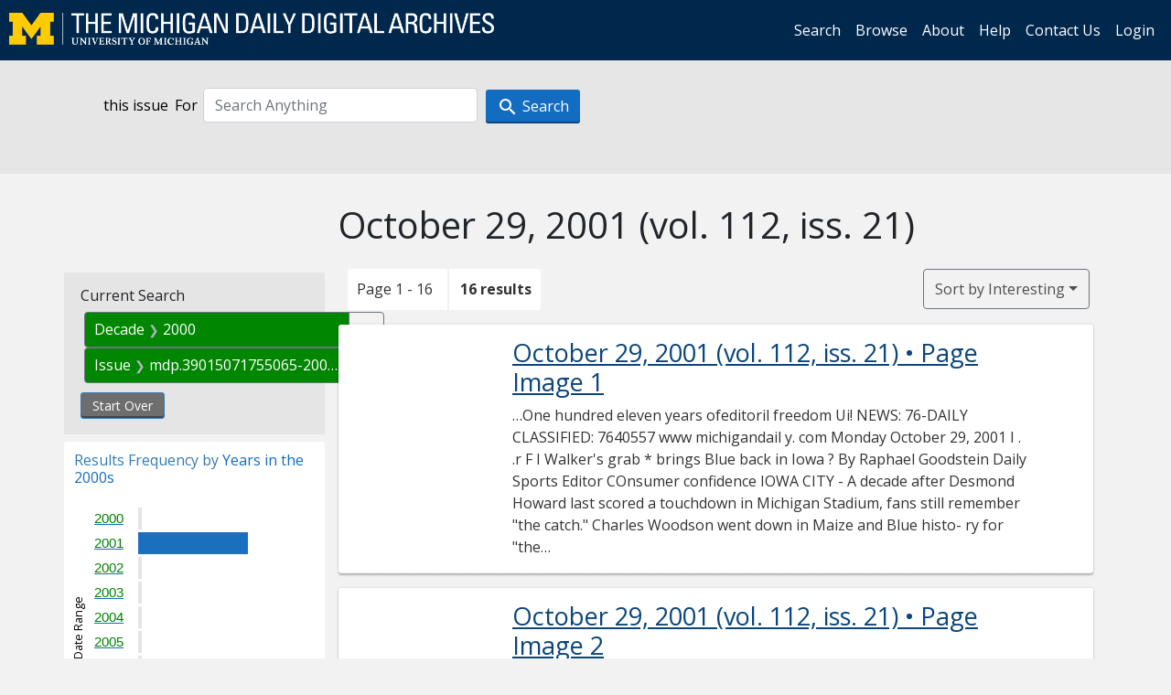

--- FILE ---
content_type: text/html; charset=utf-8
request_url: https://digital.bentley.umich.edu/midaily/search?f%5Bdate_issued_yyyy10_ti%5D%5B%5D=2000&f%5Bissue_identifier%5D%5B%5D=mdp.39015071755065-2001-10-29-1&sort=relevance
body_size: 9754
content:
<!DOCTYPE html>
<html lang="en" class="no-js">
  <head>
    <meta charset="utf-8">
    <meta http-equiv="Content-Type" content="text/html; charset=utf-8">

    <!-- Mobile viewport optimization h5bp.com/ad -->
    <meta name="HandheldFriendly" content="True">
    <meta name="viewport" content="width=device-width,initial-scale=1.0">
    
    <!-- Internet Explorer use the highest version available -->
    <meta http-equiv="X-UA-Compatible" content="IE=edge">

    <!-- Mobile IE allows us to activate ClearType technology for smoothing fonts for easy reading -->
    <!--[if IEMobile]>
      <meta http-equiv="cleartype" content="on">
    <![endif]-->

    <title>Decade: 2000 / Issue: mdp.39015071755065-2001-10-29-1 - Michigan Daily Digital Archives - Search Results</title>
    <link rel="icon" type="image/x-icon" href="/assets/favicon-06b0ea96dea0d0e5709c1ccef65ee98f6f9ee8eeb905f9bbcfcf386834c38d1a.ico" />
    <link rel="stylesheet" href="/assets/application-0daee5089a4ca5fe0af2f67e2aca87ca57243ebd0564ee60a985b70b826f7586.css" media="all" />
    <script src="/assets/application-0aa47976aed52750af4366be76e74a1d988e2dcc6a3675f15dc5acb94c4d7957.js"></script>

    <meta name="csrf-param" content="authenticity_token" />
<meta name="csrf-token" content="-pTprst-I7xgXYb6YhuSceFtKdIzGgajo0G5ibUuhCRk1lShlInsBrvtk6LccB6Kubi6FZMqo2qEPlQbwTB7hw" />
    
      <link rel="repository" href="https://quod.lib.umich.edu/cgi/i/image/api/" />
  <link rel="alternate" type="application/rss+xml" title="RSS for results" href="/midaily/search.rss?f%5Bdate_issued_yyyy10_ti%5D%5B%5D=2000&amp;f%5Bissue_identifier%5D%5B%5D=mdp.39015071755065-2001-10-29-1&amp;sort=relevance" />
  <link rel="alternate" type="application/atom+xml" title="Atom for results" href="/midaily/search.atom?f%5Bdate_issued_yyyy10_ti%5D%5B%5D=2000&amp;f%5Bissue_identifier%5D%5B%5D=mdp.39015071755065-2001-10-29-1&amp;sort=relevance" />


    <!-- Le HTML5 shim, for IE6-8 support of HTML5 elements -->
    <!--[if lt IE 9]>
      <script src="//html5shim.googlecode.com/svn/trunk/html5.js"></script>
    <![endif]-->

    <link href="https://fonts.googleapis.com/css?family=Open+Sans:400,700" rel="stylesheet">

    <script>(function(w,d,s,l,i){w[l]=w[l]||[];w[l].push({'gtm.start':
    new Date().getTime(),event:'gtm.js'});var f=d.getElementsByTagName(s)[0],
    j=d.createElement(s),dl=l!='dataLayer'?'&l='+l:'';j.async=true;j.src=
    'https://www.googletagmanager.com/gtm.js?id='+i+dl;f.parentNode.insertBefore(j,f);
    })(window,document,'script','dataLayer','GTM-WBJ7G26');</script>

  </head>
  <body class="blacklight-catalog blacklight-catalog-index" >

    <nav class="navbar navbar-expand-lg navbar-dark align-items-center" id="header-navbar" style="gap: 1rem;">
  <div class="d-flex flex-column flex-lg-row flex-grow-1" data-class="collapse navbar-collapse">
    <a class="navbar-brand" href="https://digital.bentley.umich.edu/midaily"><img alt="The Michigan Daily Digital Archives" height="35" style="margin-top: -8px" src="/assets/The-Michigan-Daily-Digital-Archive-Header-Graphic-97ff19d10db46c81cc6a22da618a557b5a6fcd4d8ec404269d7ae0e05aee4546.png" /></a>
      <ul id="skip">
    <li><a href="#content">Skip to results</a></li>
    <li><a href="#search-navbar">Skip to search form</a></li>
    <li><a href="#sidebar">Skip to search results filters</a></li>
</ul>


    <div class="collapse navbar-collapse justify-content-end" id="user-util-collapse">
        <ul class="navbar-nav flex-direction-row justify-content-end">
    <li class="nav-item"><a class="nav-link" href="/midaily/search">Search</a></li>

    <li class="nav-item"><a class="nav-link" href="/midaily/browse">Browse</a></li>
    <li class="nav-item"><a class="nav-link" href="/midaily/donors">About</a></li>
    <li class="nav-item"><a class="nav-link" href="/midaily/how_to_search">Help</a></li>
    <li class="nav-item"><a class="nav-link" href="https://umich.qualtrics.com/jfe/form/SV_8qx7Ino9hw7LSQu?publication=midaily" referrerpolicy="unsafe-url">Contact Us</a></li>

        <li class="nav-item">
          <a class="nav-link" href="/login_info">Login</a>
        </li>

  </ul>

    </div>
  </div>
  <button class="navbar-toggler align-self-start" type="button" data-toggle="collapse" data-target="#user-util-collapse" aria-controls="navbarTogglerDemo01" aria-expanded="false" aria-label="Toggle navigation">
    <span class="navbar-toggler-icon"></span>
  </button>
</nav>




  <div id="search-navbar" class="navbar navbar-default p-0" role="navigation">
    
<div class="container-fluid site-search" aria-live="polite">
  <div class="row">
    <form role="search" class="form-horizontal site-search-form" action="https://digital.bentley.umich.edu/midaily/search" accept-charset="UTF-8" method="get">
      <input type="hidden" name="f[date_issued_yyyy10_ti][]" value="2000" autocomplete="off" />
<input type="hidden" name="f[issue_identifier][]" value="mdp.39015071755065-2001-10-29-1" autocomplete="off" />
<input type="hidden" name="sort" value="relevance" autocomplete="off" />
<input type="hidden" name="publication" value="midaily" autocomplete="off" />      
      <input type="hidden" name="search_field" id="search_field" value="all_fields" autocomplete="off" />
      <div class="form-group">
        <div class="col-xs-12">
            <span>this issue</span>
          <span class="q-block">
            <label for="q" class="control-label search-label for-label">For</label>
            <input type="text" name="q" id="q" placeholder="Search Anything" class="form-control" />
            <!-- <button class="btn btn-primary btn-lg">Search </button> -->
            <button type="submit" class="btn btn-action btn-primary" xid="search">
              <span class="icon_search icon_16px"></span>
              <span class="hidden icon_rotate_right icon_16px glyphicon-refresh-animate"></span> 
              <span class="submit-search-text">Search</span>
            </button>
          </span>
        </div>
      </div>
</form>  </div>
</div>


  </div>


    <div id="blacklight-modal" class="modal fade" tabindex="-1" role="dialog" aria-hidden="true" data-turbo="false">
  <div class="modal-dialog modal-lg" role="document">
    <div class="modal-content">
    </div>
  </div>
</div>


    <main class="py-3">
        <div class="container">

        <div class="row">
          <div class="col-md-9 offset-md-3 col-sm-8 offset-sm-4 col-xs-12 mt-3">
            <h1>    October 29, 2001<span class='hidden-xs'> (vol. 112, iss. 21)</span>
</h1>
          </div>
        </div>

      <div class="row">
        



<div id="sidebar" class="col-md-3 col-sm-4 col-xs-12">
    <div id="appliedParams" class="constraints-container">
    
    <h3>Current Search</h3>

    
<span class="btn-group applied-filter constraint filter filter-date_issued_yyyy10_ti">
  <span class="constraint-value btn btn-outline-secondary">
      <span class="filter-name">Decade</span>
      <span class="filter-value" title="2000">2000</span>
  </span>
    <a class="btn btn-outline-secondary remove" href="/midaily/search?f%5Bissue_identifier%5D%5B%5D=mdp.39015071755065-2001-10-29-1&amp;sort=relevance">
      <span class="remove-icon" aria-hidden="true">✖</span>
      <span class="sr-only visually-hidden">
        Remove constraint Decade: 2000
      </span>
</a></span>



<span class="btn-group applied-filter constraint filter filter-issue_identifier">
  <span class="constraint-value btn btn-outline-secondary">
      <span class="filter-name">Issue</span>
      <span class="filter-value" title="mdp.39015071755065-2001-10-29-1">mdp.39015071755065-2001-10-29-1</span>
  </span>
    <a class="btn btn-outline-secondary remove" href="/midaily/search?f%5Bdate_issued_yyyy10_ti%5D%5B%5D=2000&amp;sort=relevance">
      <span class="remove-icon" aria-hidden="true">✖</span>
      <span class="sr-only visually-hidden">
        Remove constraint Issue: mdp.39015071755065-2001-10-29-1
      </span>
</a></span>


    <div>
      <a class="catalog_startOverLink btn btn-text" id="startOverLink" href="/midaily/search">Start Over</a>
    </div>
  </div>      
 

  <div id="searchGraph" class="clearfix">
    <h2 class="sr-only">Explore by Years in the 2000s</h2>
    <span 
    id="graph_data" 
    class="hidden" 
    data-chart-title="Years in the 2000s" 
    data-highest-col="16" 
    data-lowest-col="16"      
    data-facet-key="date_issued_yyyy_ti"      
    data-col-names="2000, 2001, 2002, 2003, 2004, 2005, 2006, 2007, 2008, 2009" 
    data-col-values="0, 16, 0, 0, 0, 0, 0, 0, 0, 0"  
    data-col-links="#, /midaily/search?f%5Bdate_issued_yyyy10_ti%5D%5B%5D=2000&amp;f%5Bdate_issued_yyyy_ti%5D%5B%5D=2001&amp;f%5Bissue_identifier%5D%5B%5D=mdp.39015071755065-2001-10-29-1&amp;sort=relevance, #, #, #, #, #, #, #, #" 
    ></span>
    
  <h3><span class="result-requency-by">Results Frequency by </span><span class="result-frequency-by-range">Years in the 2000s</span></h3>
  <div id="hit_chart_frame">
    <span id="y-axis-title">Date Range</span>
    <span id="x-axis-title">Pages with Results</span>
    <!-- line bar -->
  </div>
    <span id="hit_instructions">The graph is meant to give a relative scale of results. Hover over labels to see number of results.</span>
</div>
    <div id="facets" class="facets sidenav facets-toggleable-md">
  <div class="facets-header">
    <h2 class="facets-heading">Filter by Date Range Facet</h2>

    <button class="navbar-toggler navbar-toggler-right" type="button" data-toggle="collapse" data-target="#facet-panel-collapse" data-bs-toggle="collapse" data-bs-target="#facet-panel-collapse" aria-controls="facet-panel-collapse" aria-expanded="false" aria-label="Toggle facets">
      <span class="navbar-toggler-icon"></span>
</button>  </div>

  <div id="facet-panel-collapse" class="facets-collapse collapse">
      <div class="card facet-limit blacklight-issue_sequence_field ">
  <h3 class="card-header p-0 facet-field-heading" id="facet-issue_sequence_field-header">
    <button
      type="button"
      class="btn w-100 d-block btn-block p-2 text-start text-left collapse-toggle "
      data-toggle="collapse"
      data-bs-toggle="collapse"
      data-target="#facet-issue_sequence_field"
      data-bs-target="#facet-issue_sequence_field"
      aria-expanded="true"
      arial-controls="facet-issue_sequence_field"
    >
          On Page

    </button>
  </h3>
  <div id="facet-issue_sequence_field" role="region" aria-labelledby="facet-issue_sequence_field-header" class="panel-collapse facet-content collapse show">
    <div class="card-body">
              
    <ul class="facet-values list-unstyled">
      <li><span class="facet-label"><a class="facet-select" rel="nofollow" href="/midaily/search?f%5Bdate_issued_yyyy10_ti%5D%5B%5D=2000&amp;f%5Bissue_identifier%5D%5B%5D=mdp.39015071755065-2001-10-29-1&amp;f%5Bissue_sequence_field%5D%5B%5D=issue_sequence_1&amp;sort=relevance">Front Page</a></span><span title="Number of records" class="facet-count">1</span></li>
    </ul>




    </div>
  </div>
</div>

<div class="card facet-limit blacklight-date_issued_yyyy10_ti facet-limit-active">
  <h3 class="card-header p-0 facet-field-heading" id="facet-date_issued_yyyy10_ti-header">
    <button
      type="button"
      class="btn w-100 d-block btn-block p-2 text-start text-left collapse-toggle "
      data-toggle="collapse"
      data-bs-toggle="collapse"
      data-target="#facet-date_issued_yyyy10_ti"
      data-bs-target="#facet-date_issued_yyyy10_ti"
      aria-expanded="true"
      arial-controls="facet-date_issued_yyyy10_ti"
    >
          Decade

    </button>
  </h3>
  <div id="facet-date_issued_yyyy10_ti" role="region" aria-labelledby="facet-date_issued_yyyy10_ti-header" class="panel-collapse facet-content collapse show">
    <div class="card-body">
              
    <ul class="facet-values list-unstyled">
      <li><span class="facet-label"><span class="selected">2000</span><a class="remove" href="/midaily/search?f%5Bissue_identifier%5D%5B%5D=mdp.39015071755065-2001-10-29-1&amp;sort=relevance"><span class="fa fa-close"></span><span class="sr-only">remove facet limit 2000</span></a></span><span title="Number of records" class="selected facet-count">16</span></li>
    </ul>




    </div>
  </div>
</div>

<div class="card facet-limit blacklight-date_issued_yyyy_ti ">
  <h3 class="card-header p-0 facet-field-heading" id="facet-date_issued_yyyy_ti-header">
    <button
      type="button"
      class="btn w-100 d-block btn-block p-2 text-start text-left collapse-toggle collapsed"
      data-toggle="collapse"
      data-bs-toggle="collapse"
      data-target="#facet-date_issued_yyyy_ti"
      data-bs-target="#facet-date_issued_yyyy_ti"
      aria-expanded="false"
      arial-controls="facet-date_issued_yyyy_ti"
    >
          Year

    </button>
  </h3>
  <div id="facet-date_issued_yyyy_ti" role="region" aria-labelledby="facet-date_issued_yyyy_ti-header" class="panel-collapse facet-content collapse ">
    <div class="card-body">
              
    <ul class="facet-values list-unstyled">
      <li><span class="facet-label"><a class="facet-select" rel="nofollow" href="/midaily/search?f%5Bdate_issued_yyyy10_ti%5D%5B%5D=2000&amp;f%5Bdate_issued_yyyy_ti%5D%5B%5D=2001&amp;f%5Bissue_identifier%5D%5B%5D=mdp.39015071755065-2001-10-29-1&amp;sort=relevance">2001</a></span><span title="Number of records" class="facet-count">16</span></li>
    </ul>




    </div>
  </div>
</div>

<div class="card facet-limit blacklight-date_issued_mm_ti ">
  <h3 class="card-header p-0 facet-field-heading" id="facet-date_issued_mm_ti-header">
    <button
      type="button"
      class="btn w-100 d-block btn-block p-2 text-start text-left collapse-toggle collapsed"
      data-toggle="collapse"
      data-bs-toggle="collapse"
      data-target="#facet-date_issued_mm_ti"
      data-bs-target="#facet-date_issued_mm_ti"
      aria-expanded="false"
      arial-controls="facet-date_issued_mm_ti"
    >
          Month

    </button>
  </h3>
  <div id="facet-date_issued_mm_ti" role="region" aria-labelledby="facet-date_issued_mm_ti-header" class="panel-collapse facet-content collapse ">
    <div class="card-body">
              
    <ul class="facet-values list-unstyled">
      <li><span class="facet-label"><a class="facet-select" rel="nofollow" href="/midaily/search?f%5Bdate_issued_mm_ti%5D%5B%5D=10&amp;f%5Bdate_issued_yyyy10_ti%5D%5B%5D=2000&amp;f%5Bissue_identifier%5D%5B%5D=mdp.39015071755065-2001-10-29-1&amp;sort=relevance">October</a></span><span title="Number of records" class="facet-count">16</span></li>
    </ul>




    </div>
  </div>
</div>

<div class="card facet-limit blacklight-date_issued_dd_ti ">
  <h3 class="card-header p-0 facet-field-heading" id="facet-date_issued_dd_ti-header">
    <button
      type="button"
      class="btn w-100 d-block btn-block p-2 text-start text-left collapse-toggle collapsed"
      data-toggle="collapse"
      data-bs-toggle="collapse"
      data-target="#facet-date_issued_dd_ti"
      data-bs-target="#facet-date_issued_dd_ti"
      aria-expanded="false"
      arial-controls="facet-date_issued_dd_ti"
    >
          Day

    </button>
  </h3>
  <div id="facet-date_issued_dd_ti" role="region" aria-labelledby="facet-date_issued_dd_ti-header" class="panel-collapse facet-content collapse ">
    <div class="card-body">
              
    <ul class="facet-values list-unstyled">
      <li><span class="facet-label"><a class="facet-select" rel="nofollow" href="/midaily/search?f%5Bdate_issued_dd_ti%5D%5B%5D=29&amp;f%5Bdate_issued_yyyy10_ti%5D%5B%5D=2000&amp;f%5Bissue_identifier%5D%5B%5D=mdp.39015071755065-2001-10-29-1&amp;sort=relevance">29</a></span><span title="Number of records" class="facet-count">16</span></li>
    </ul>




    </div>
  </div>
</div>

</div></div>


</div>

<div id="content" class="col-md-9 col-sm-8 col-xs-12 activate-highlighting">
  
    <h2 class="sr-only top-content-title"><span class="translation_missing" title="translation missing: en.blacklight.search.search_results_header">Search Results Header</span></h2>






<div id="sortAndPerPage">
  <section class="pagination">
      <div class="page_links">
      <span class="page_entries">
        <span class="pages-box">Page 1 - 16</span> <span class="results-box hidden-xs">16 results</span>
      </span>
    </div> 

</section>

  <div class="search-widgets">
        <div id="sort-dropdown" class="btn-group sort-dropdown">
  <button name="button" type="submit" class="btn btn-outline-secondary dropdown-toggle" aria-expanded="false" data-toggle="dropdown" data-bs-toggle="dropdown">Sort<span class="d-none d-sm-inline"> by Interesting</span><span class="caret"></span></button>

  <div class="dropdown-menu" role="menu">
      <a class="dropdown-item active" role="menuitem" aria-current="page" href="/midaily/search?f%5Bdate_issued_yyyy10_ti%5D%5B%5D=2000&amp;f%5Bissue_identifier%5D%5B%5D=mdp.39015071755065-2001-10-29-1&amp;sort=relevance">Interesting</a>
      <a class="dropdown-item " role="menuitem" href="/midaily/search?f%5Bdate_issued_yyyy10_ti%5D%5B%5D=2000&amp;f%5Bissue_identifier%5D%5B%5D=mdp.39015071755065-2001-10-29-1&amp;sort=date_issued_dt+desc%2C+issue_no_t_sort+asc%2C+issue_sequence+asc">Latest Date</a>
      <a class="dropdown-item " role="menuitem" href="/midaily/search?f%5Bdate_issued_yyyy10_ti%5D%5B%5D=2000&amp;f%5Bissue_identifier%5D%5B%5D=mdp.39015071755065-2001-10-29-1&amp;sort=date_issued_dt+asc%2C+issue_no_t_sort+asc%2C+issue_sequence+asc">Earliest Date</a>
  </div>
</div>



</div>
</div>

<h2 class="sr-only">Search Results</h2>

  <div id="documents" class="documents-list container-fluid">
  <article class="row document" data-words="[]" data-identifier="bhl_midaily:mdp.39015071755065-00000633:WORDS00000633">
    <span class="row-thumbnail" aria-hidden="true" tabindex="-1">
        <a tabindex="-1" class="thumbnail loading" data-min-width="150" data-min-height="253" aria-describedby="_mdp.39015071755065-00000633" href="/midaily/mdp.39015071755065/633"><img data-src="https://quod.lib.umich.edu/cgi/i/image/api/tile/bhl_midaily:mdp.39015071755065-00000633:IMG00000633/full/150,/0/default.jpg" tabindex="-1" aria-hidden="true" alt="image of October 29, 2001 - number 1" /></a>
    </span>
    <div class="row-article-text">
        <a href="/midaily/mdp.39015071755065/633">
    <h3 id="_mdp.39015071755065-00000633">
        October 29, 2001
        <span class="subtitle">
            (vol. 112, iss. 21)
            &#8226; Page Image 1</span>
    </h3>
</a>

<p>&#8230;One hundred eleven years ofeditoril freedom  Ui!  NEWS: 76-DAILY CLASSIFIED: 7640557 www michigandail y. com  Monday October 29, 2001  I  . .r F  I  Walker's grab * brings Blue back in Iowa ? By Raphael Goodstein Daily Sports Editor  COnsumer confidence  IOWA CITY - A decade after Desmond Howard last scored a touchdown in Michigan Stadium, fans still remember "the catch." Charles Woodson went down in Maize and Blue histo- ry for "the intercept...&#8230;</p>

    </div>

</article>
    <article class="row document" data-words="[]" data-identifier="bhl_midaily:mdp.39015071755065-00000634:WORDS00000634">
    <span class="row-thumbnail" aria-hidden="true" tabindex="-1">
        <a tabindex="-1" class="thumbnail loading" data-min-width="150" data-min-height="253" aria-describedby="_mdp.39015071755065-00000634" href="/midaily/mdp.39015071755065/634"><img data-src="https://quod.lib.umich.edu/cgi/i/image/api/tile/bhl_midaily:mdp.39015071755065-00000634:IMG00000634/full/150,/0/default.jpg" tabindex="-1" aria-hidden="true" alt="image of October 29, 2001 - number 2" /></a>
    </span>
    <div class="row-article-text">
        <a href="/midaily/mdp.39015071755065/634">
    <h3 id="_mdp.39015071755065-00000634">
        October 29, 2001
        <span class="subtitle">
            (vol. 112, iss. 21)
            &#8226; Page Image 2</span>
    </h3>
</a>

<p>&#8230;2A - The Michigan Daily - Monday, October 29, 2001  NATION WORLD  4  Gunmen kill Catholics in Pakistan  NEWS IN BRIEF . HEADLINES ROM AROUNDTWORLDN  ISLAMABAD, Pakistan - Gunmen burst into a Roman Catholic church in eastern Pakistan during services yesterday morning and sprayed the congregation with bullets, killing at least 16, people. including the clergyman and several chil- dren, according to police and church officials. The assault in Be...&#8230;</p>

    </div>

</article>
    <article class="row document" data-words="[]" data-identifier="bhl_midaily:mdp.39015071755065-00000635:WORDS00000635">
    <span class="row-thumbnail" aria-hidden="true" tabindex="-1">
        <a tabindex="-1" class="thumbnail loading" data-min-width="150" data-min-height="253" aria-describedby="_mdp.39015071755065-00000635" href="/midaily/mdp.39015071755065/635"><img data-src="https://quod.lib.umich.edu/cgi/i/image/api/tile/bhl_midaily:mdp.39015071755065-00000635:IMG00000635/full/150,/0/default.jpg" tabindex="-1" aria-hidden="true" alt="image of October 29, 2001 - number 3" /></a>
    </span>
    <div class="row-article-text">
        <a href="/midaily/mdp.39015071755065/635">
    <h3 id="_mdp.39015071755065-00000635">
        October 29, 2001
        <span class="subtitle">
            (vol. 112, iss. 21)
            &#8226; Page Image 3</span>
    </h3>
</a>

<p>&#8230; LOCAL/S TATE  The Michigan Daily - Monday, October 29, 2001- 3A  CAMPUS Top scholars to * speak at Tanner Lecture at 'U' The University will host this year's Tanner Lectures on Human Values Friday and Saturday. The pro- gram will bring a variety of scholars to the University to discuss philoso- phy. Prof Michael Fried, director of the Humanities Center at Johns Hopkins University, will speak Friday about the philosophy of art criticism and th...&#8230;</p>

    </div>

</article>
    <article class="row document" data-words="[]" data-identifier="bhl_midaily:mdp.39015071755065-00000636:WORDS00000636">
    <span class="row-thumbnail" aria-hidden="true" tabindex="-1">
        <a tabindex="-1" class="thumbnail loading" data-min-width="150" data-min-height="252" aria-describedby="_mdp.39015071755065-00000636" href="/midaily/mdp.39015071755065/636"><img data-src="https://quod.lib.umich.edu/cgi/i/image/api/tile/bhl_midaily:mdp.39015071755065-00000636:IMG00000636/full/150,/0/default.jpg" tabindex="-1" aria-hidden="true" alt="image of October 29, 2001 - number 4" /></a>
    </span>
    <div class="row-article-text">
        <a href="/midaily/mdp.39015071755065/636">
    <h3 id="_mdp.39015071755065-00000636">
        October 29, 2001
        <span class="subtitle">
            (vol. 112, iss. 21)
            &#8226; Page Image 4</span>
    </h3>
</a>

<p>&#8230;4A - The Michigan Daily - Monday, October 29, 2001  OP/ED  4  a1be lWirbi!uu 0U4Ut  420 MAYNARD STREET ANN ARBOR, MI 48109 daily.letters@umich.edu  EDITED AND MANAGED BY STUDENTS AT THE UNIVERSITY OF MICHIGAN SINCE 1890  GEOFFREY GAGNON Editor in Chief MICHAEL GRASS NICHOLAS WOOMER Editorial Page Editors  Unless otherwise noted, unsigned editorials reflect the opinion of the majority of the Daily's editorial board. All other articles, letter...&#8230;</p>

    </div>

</article>
    <article class="row document" data-words="[]" data-identifier="bhl_midaily:mdp.39015071755065-00000637:WORDS00000637">
    <span class="row-thumbnail" aria-hidden="true" tabindex="-1">
        <a tabindex="-1" class="thumbnail loading" data-min-width="150" data-min-height="253" aria-describedby="_mdp.39015071755065-00000637" href="/midaily/mdp.39015071755065/637"><img data-src="https://quod.lib.umich.edu/cgi/i/image/api/tile/bhl_midaily:mdp.39015071755065-00000637:IMG00000637/full/150,/0/default.jpg" tabindex="-1" aria-hidden="true" alt="image of October 29, 2001 - number 5" /></a>
    </span>
    <div class="row-article-text">
        <a href="/midaily/mdp.39015071755065/637">
    <h3 id="_mdp.39015071755065-00000637">
        October 29, 2001
        <span class="subtitle">
            (vol. 112, iss. 21)
            &#8226; Page Image 5</span>
    </h3>
</a>

<p>&#8230; Junger reads... Author Sebastian Junger reads from his latest book "Fire" tonight at Borders. 7 p.m. Free. michigandaily.com /arts  Aalt mwu 1it RTS  MONDAY OCTOBER 29, 2001  A  Loose ends hinder plot in fun K-Pax  Banal '13 Ghosts' little improvement over poor original  By Jenny Jeltes F Daily Arts Writer Prot (Kevin Spacey), as he calls himself, is no ordinary guy. Whether it's the smug grin con- stantly plastered on his face, or the way h...&#8230;</p>

    </div>

</article>
    <article class="row document" data-words="[]" data-identifier="bhl_midaily:mdp.39015071755065-00000638:WORDS00000638">
    <span class="row-thumbnail" aria-hidden="true" tabindex="-1">
        <a tabindex="-1" class="thumbnail loading" data-min-width="150" data-min-height="253" aria-describedby="_mdp.39015071755065-00000638" href="/midaily/mdp.39015071755065/638"><img data-src="https://quod.lib.umich.edu/cgi/i/image/api/tile/bhl_midaily:mdp.39015071755065-00000638:IMG00000638/full/150,/0/default.jpg" tabindex="-1" aria-hidden="true" alt="image of October 29, 2001 - number 6" /></a>
    </span>
    <div class="row-article-text">
        <a href="/midaily/mdp.39015071755065/638">
    <h3 id="_mdp.39015071755065-00000638">
        October 29, 2001
        <span class="subtitle">
            (vol. 112, iss. 21)
            &#8226; Page Image 6</span>
    </h3>
</a>

<p>&#8230;6A- The Michigan Daily - Monday, October 29, 2001  4  the michigan daily  *** PARKING AVAILABLE *** Call Varsity at 668-1100 from 9am-5pm or Rob & Katrina at 913-0159 after 5pm. NOW AVAIL. Covered prkg space in prime area. Well-lit and secure. 665-8825. PARKING SPACES AVAILABLE 665-8825 THE FISH Doctors Aquarium Showroom. 10 % discount for all Students with I.D. 434-1030. TWO PRKG. SPOTS Open Immediately for rent. 402 Hill. 332-6105.  3 BEDROO...&#8230;</p>

    </div>

</article>
    <article class="row document" data-words="[]" data-identifier="bhl_midaily:mdp.39015071755065-00000639:WORDS00000639">
    <span class="row-thumbnail" aria-hidden="true" tabindex="-1">
        <a tabindex="-1" class="thumbnail loading" data-min-width="150" data-min-height="252" aria-describedby="_mdp.39015071755065-00000639" href="/midaily/mdp.39015071755065/639"><img data-src="https://quod.lib.umich.edu/cgi/i/image/api/tile/bhl_midaily:mdp.39015071755065-00000639:IMG00000639/full/150,/0/default.jpg" tabindex="-1" aria-hidden="true" alt="image of October 29, 2001 - number 7" /></a>
    </span>
    <div class="row-article-text">
        <a href="/midaily/mdp.39015071755065/639">
    <h3 id="_mdp.39015071755065-00000639">
        October 29, 2001
        <span class="subtitle">
            (vol. 112, iss. 21)
            &#8226; Page Image 7</span>
    </h3>
</a>

<p>&#8230;The Michigan Daily - Monday, October 29, 2001- 7A Anthrax confirmed in New Jersey, ustice Dept.  WASHINGTON (AP) - The Centers for  Disease Control and prevention confirmed yesterday that a female New Jersey postal worker has inhalation anthrax, and the Jus- tice Department said the microbe has been discovered at an offsite facility that process- es its mail. CDC spokesman Tom Skinner stressed that the incident in New Jersey, involving the mos...&#8230;</p>

    </div>

</article>
    <article class="row document" data-words="[]" data-identifier="bhl_midaily:mdp.39015071755065-00000640:WORDS00000640">
    <span class="row-thumbnail" aria-hidden="true" tabindex="-1">
        <a tabindex="-1" class="thumbnail loading" data-min-width="150" data-min-height="251" aria-describedby="_mdp.39015071755065-00000640" href="/midaily/mdp.39015071755065/640"><img data-src="https://quod.lib.umich.edu/cgi/i/image/api/tile/bhl_midaily:mdp.39015071755065-00000640:IMG00000640/full/150,/0/default.jpg" tabindex="-1" aria-hidden="true" alt="image of October 29, 2001 - number 8" /></a>
    </span>
    <div class="row-article-text">
        <a href="/midaily/mdp.39015071755065/640">
    <h3 id="_mdp.39015071755065-00000640">
        October 29, 2001
        <span class="subtitle">
            (vol. 112, iss. 21)
            &#8226; Page Image 8</span>
    </h3>
</a>

<p>&#8230;8A - The Michigan Daily -- Monday, October 29, 2001  ARTS  0  Stylin' Snoop cannot save sub-par horror film 'Bones'  By Lyle Henretty Daily Arts Editor As the titular villain, Snoop Dogg radiates pure menace in the final minutes of "Bones" while still man- aging to make his stylish-pimp  Bones Grade: C+ At Showcase and Quality 16  threads seem oddly appropri- ate. His triangu- lar face works even better in f I a s h b a c k sequences, where d...&#8230;</p>

    </div>

</article>
    <article class="row document" data-words="[]" data-identifier="bhl_midaily:mdp.39015071755065-00000641:WORDS00000641">
    <span class="row-thumbnail" aria-hidden="true" tabindex="-1">
        <a tabindex="-1" class="thumbnail loading" data-min-width="150" data-min-height="254" aria-describedby="_mdp.39015071755065-00000641" href="/midaily/mdp.39015071755065/641"><img data-src="https://quod.lib.umich.edu/cgi/i/image/api/tile/bhl_midaily:mdp.39015071755065-00000641:IMG00000641/full/150,/0/default.jpg" tabindex="-1" aria-hidden="true" alt="image of October 29, 2001 - number 9" /></a>
    </span>
    <div class="row-article-text">
        <a href="/midaily/mdp.39015071755065/641">
    <h3 id="_mdp.39015071755065-00000641">
        October 29, 2001
        <span class="subtitle">
            (vol. 112, iss. 21)
            &#8226; Page Image 9</span>
    </h3>
</a>

<p>&#8230;albe 1iijttn tlt SPORTS ND  Sports desk: 763-2459 sportsdesk@umich.edu  SECTION B  E, U ! 1 :* ; U E . f E#  Walking  the  walk  MEN'S AND WOMEN'S BI T lBASKETBALL MEDIA DAY CONFERENCE Illinois picked to repeat in Big Ten By David Horn Daily Sports Writer CHICAGO - Michigan State coach Torn Izzo is not known for making mistakes, as his program has been the elite squad of the Big Ten conference in recent years. But when the media gathered yest...&#8230;</p>

    </div>

</article>
    <article class="row document" data-words="[]" data-identifier="bhl_midaily:mdp.39015071755065-00000642:WORDS00000642">
    <span class="row-thumbnail" aria-hidden="true" tabindex="-1">
        <a tabindex="-1" class="thumbnail loading" data-min-width="150" data-min-height="253" aria-describedby="_mdp.39015071755065-00000642" href="/midaily/mdp.39015071755065/642"><img data-src="https://quod.lib.umich.edu/cgi/i/image/api/tile/bhl_midaily:mdp.39015071755065-00000642:IMG00000642/full/150,/0/default.jpg" tabindex="-1" aria-hidden="true" alt="image of October 29, 2001 - number 10" /></a>
    </span>
    <div class="row-article-text">
        <a href="/midaily/mdp.39015071755065/642">
    <h3 id="_mdp.39015071755065-00000642">
        October 29, 2001
        <span class="subtitle">
            (vol. 112, iss. 21)
            &#8226; Page Image 10</span>
    </h3>
</a>

<p>&#8230;2B - The Michigan Daily - SportsMonday - October 29, 2001  4  Behind the Big Unit, Aizona takes 2-0 lead  ATHLETE OF THE WEEK  GAXNE Two ARIZONA 4, Nxw Your (0 PHOENIX (AP) - Randy John- son shut down the New York Yankees with pitching that was close to per- fect, and moved his Arizona Dia- mondbacks a game closer to their first World Series championship. Johnson picked up where Curt Schilling left off, overpowering the Yankees with a three-h...&#8230;</p>

    </div>

</article>
    <article class="row document" data-words="[]" data-identifier="bhl_midaily:mdp.39015071755065-00000643:WORDS00000643">
    <span class="row-thumbnail" aria-hidden="true" tabindex="-1">
        <a tabindex="-1" class="thumbnail loading" data-min-width="150" data-min-height="253" aria-describedby="_mdp.39015071755065-00000643" href="/midaily/mdp.39015071755065/643"><img data-src="https://quod.lib.umich.edu/cgi/i/image/api/tile/bhl_midaily:mdp.39015071755065-00000643:IMG00000643/full/150,/0/default.jpg" tabindex="-1" aria-hidden="true" alt="image of October 29, 2001 - number 11" /></a>
    </span>
    <div class="row-article-text">
        <a href="/midaily/mdp.39015071755065/643">
    <h3 id="_mdp.39015071755065-00000643">
        October 29, 2001
        <span class="subtitle">
            (vol. 112, iss. 21)
            &#8226; Page Image 11</span>
    </h3>
</a>

<p>&#8230;The Michigan Daily - SportsMonday - October 29, 2001 - 3B  RAPHAEL GOOD STEIN  Wolverines wilt under the Florida heat  Walker's catch the start of something special.  IOWA CITY - Every legitimate Heisman contender needs to play for a national title-caliber team and put up great stats. But more importantly, he needs to make one play that voters remember. One play that ESPN shows dozens of times. One play that legitimizes his candidacy. Desmond ...&#8230;</p>

    </div>

</article>
    <article class="row document" data-words="[]" data-identifier="bhl_midaily:mdp.39015071755065-00000644:WORDS00000644">
    <span class="row-thumbnail" aria-hidden="true" tabindex="-1">
        <a tabindex="-1" class="thumbnail loading" data-min-width="150" data-min-height="252" aria-describedby="_mdp.39015071755065-00000644" href="/midaily/mdp.39015071755065/644"><img data-src="https://quod.lib.umich.edu/cgi/i/image/api/tile/bhl_midaily:mdp.39015071755065-00000644:IMG00000644/full/150,/0/default.jpg" tabindex="-1" aria-hidden="true" alt="image of October 29, 2001 - number 12" /></a>
    </span>
    <div class="row-article-text">
        <a href="/midaily/mdp.39015071755065/644">
    <h3 id="_mdp.39015071755065-00000644">
        October 29, 2001
        <span class="subtitle">
            (vol. 112, iss. 21)
            &#8226; Page Image 12</span>
    </h3>
</a>

<p>&#8230;4B - The Michigan Daily - SportsMonday - October 29, 2001 MICHIGAN 32, IOWA 26  - GAME STATISTICS  Team Stats First Downs Rushes/Yards Passing Yards Offensive Plays Total Offense Return Yards Comp/Att/Int Punts/Avg Fumbles/Lost Penalties/Yards Time of Poss  MICH 14 36/63 233 75 296 39 16/38/2 6/41.7 4/1 3/20 32:48  IOWA 13 34/65 235 71 300 101 20/34/2 5/44.6 2/1 10/75 27:12  Foote just might be the nation's best linebacker  M I C H I G A N  P...&#8230;</p>

    </div>

</article>
    <article class="row document" data-words="[]" data-identifier="bhl_midaily:mdp.39015071755065-00000645:WORDS00000645">
    <span class="row-thumbnail" aria-hidden="true" tabindex="-1">
        <a tabindex="-1" class="thumbnail loading" data-min-width="150" data-min-height="252" aria-describedby="_mdp.39015071755065-00000645" href="/midaily/mdp.39015071755065/645"><img data-src="https://quod.lib.umich.edu/cgi/i/image/api/tile/bhl_midaily:mdp.39015071755065-00000645:IMG00000645/full/150,/0/default.jpg" tabindex="-1" aria-hidden="true" alt="image of October 29, 2001 - number 13" /></a>
    </span>
    <div class="row-article-text">
        <a href="/midaily/mdp.39015071755065/645">
    <h3 id="_mdp.39015071755065-00000645">
        October 29, 2001
        <span class="subtitle">
            (vol. 112, iss. 21)
            &#8226; Page Image 13</span>
    </h3>
</a>

<p>&#8230;The Michigan Daily - SportsMonday - October 29, 2001- 5B "THIS KID KEEPS MAKING CATCHES THAT DEFY DESCRIPTION. I DIDN'T THINK THAT THE BALL HAD A CHANCE OF BEING CAUGHT." -MICHIGAN COACH LLOYD CARR ON MARQUISE WALKER'S TOUCHDOWN CATCH IIIIIIIIk ,  NEW AP  WEEKEND'S BEST  HOW THE AP TOP 25 FARED  OH, THOSE TRICKY CORNHUSKERS: For years, Nebraska has made a living by running the ball. If the Cornhuskers don't rank in the top five nationally in r...&#8230;</p>

    </div>

</article>
    <article class="row document" data-words="[]" data-identifier="bhl_midaily:mdp.39015071755065-00000646:WORDS00000646">
    <span class="row-thumbnail" aria-hidden="true" tabindex="-1">
        <a tabindex="-1" class="thumbnail loading" data-min-width="150" data-min-height="252" aria-describedby="_mdp.39015071755065-00000646" href="/midaily/mdp.39015071755065/646"><img data-src="https://quod.lib.umich.edu/cgi/i/image/api/tile/bhl_midaily:mdp.39015071755065-00000646:IMG00000646/full/150,/0/default.jpg" tabindex="-1" aria-hidden="true" alt="image of October 29, 2001 - number 14" /></a>
    </span>
    <div class="row-article-text">
        <a href="/midaily/mdp.39015071755065/646">
    <h3 id="_mdp.39015071755065-00000646">
        October 29, 2001
        <span class="subtitle">
            (vol. 112, iss. 21)
            &#8226; Page Image 14</span>
    </h3>
</a>

<p>&#8230;6B - The Michigan Daily - SportsMonday - October 29, 2001  0  Slap shouts "I think that we are tired of being called a young team. I think the freshmen are sick of being called young players." - Michigan junior forward and alternate captain Mike Cammalleri said after Saturday's loss  FRIDAY'S GAME F Northern Michigan 1 Michigan 0  SATURDAY'S GAME w ~ Northern Michigan 5 Michigan 3  Key play Friday, :53 into overtime After shutting out Northern...&#8230;</p>

    </div>

</article>
    <article class="row document" data-words="[]" data-identifier="bhl_midaily:mdp.39015071755065-00000647:WORDS00000647">
    <span class="row-thumbnail" aria-hidden="true" tabindex="-1">
        <a tabindex="-1" class="thumbnail loading" data-min-width="150" data-min-height="252" aria-describedby="_mdp.39015071755065-00000647" href="/midaily/mdp.39015071755065/647"><img data-src="https://quod.lib.umich.edu/cgi/i/image/api/tile/bhl_midaily:mdp.39015071755065-00000647:IMG00000647/full/150,/0/default.jpg" tabindex="-1" aria-hidden="true" alt="image of October 29, 2001 - number 15" /></a>
    </span>
    <div class="row-article-text">
        <a href="/midaily/mdp.39015071755065/647">
    <h3 id="_mdp.39015071755065-00000647">
        October 29, 2001
        <span class="subtitle">
            (vol. 112, iss. 21)
            &#8226; Page Image 15</span>
    </h3>
</a>

<p>&#8230;The Michigan Daily - SportsMonday - October 29, 2001- 7B  Illini's Williams has high hopes for this season MEDIA DAY Continued from Page 1B - "It feels good," Williams said. "That's saying that we've accomplished something over the years, that guys are going to want to come and knock us off now. It's saying that we've compet- ed with the best and now we're one of the best.' The junior has already decided that this will be his last year in the ...&#8230;</p>

    </div>

</article>
    <article class="row document" data-words="[]" data-identifier="bhl_midaily:mdp.39015071755065-00000648:WORDS00000648">
    <span class="row-thumbnail" aria-hidden="true" tabindex="-1">
        <a tabindex="-1" class="thumbnail loading" data-min-width="150" data-min-height="252" aria-describedby="_mdp.39015071755065-00000648" href="/midaily/mdp.39015071755065/648"><img data-src="https://quod.lib.umich.edu/cgi/i/image/api/tile/bhl_midaily:mdp.39015071755065-00000648:IMG00000648/full/150,/0/default.jpg" tabindex="-1" aria-hidden="true" alt="image of October 29, 2001 - number 16" /></a>
    </span>
    <div class="row-article-text">
        <a href="/midaily/mdp.39015071755065/648">
    <h3 id="_mdp.39015071755065-00000648">
        October 29, 2001
        <span class="subtitle">
            (vol. 112, iss. 21)
            &#8226; Page Image 16</span>
    </h3>
</a>

<p>&#8230;SB - The Michigan Daily - SportsMonday - October 29, 2001  I  Freshmen make strong debut against Eastern  Lowly Boilermakers nearly upset spikers  By Courtney Lewis Daily Sports Writer After winning an intensely competi- tive dual meet at Canham Natatorium Friday against previously undefeated Florida, the Michigan men's swimming team showed signs of fatigue Saturday. But that wasn't enough to prevent it from'dominating Eastern Michigan. The Wo...&#8230;</p>

    </div>

</article>
    
</div>





    <script>
      // have to loop through all these else not all the paragraphs are shaved?
      $(".row-article-text p").each(function() {
        $(this).shave(150);
      })
    </script>
</div>
<a id="back-to-top" href="#" class="btn btn-primary btn-lg back-to-top" 
  role="button" title="Back to Top" data-toggle="tooltip" data-placement="top">
  <i class="icon_keyboard_arrow_up icon_16px" aria-hidden="true"></i> <span class="back-to-top-text">Back to Top</span>
</a> 


      </div>

    </div>

    </main>

    <footer data-class="navbar ">
    <div class="navbar container-fluid">
        <ul class="navbar-nav">
            <li class="nav-item"><a class="nav-link" href="/midaily/how_to_search">Help</a></li>
            <li class="nav-item"><a class="nav-link" href="/midaily">Home</a></li>
        </ul>
    </div>
    <div class="container-fluid copyright">
        <div class="col-md-12 py-1 px-0">
            <p>
                <span>&copy; 2026 <a href="http://www.regents.umich.edu">Regents of the University of Michigan</a></span>
            </p>
        </div>
    </div>
</footer>


  </body>
</html>

